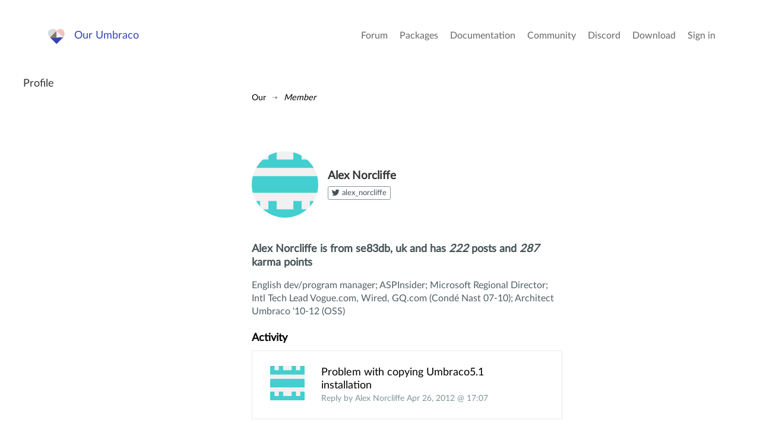

--- FILE ---
content_type: text/html; charset=utf-8
request_url: https://our.umbraco.com/members/id:3925/
body_size: 3907
content:
<!doctype html>
<!--[if gt IE 8]><!-->
<html class="no-js" lang="en">
<!--<![endif]-->
<head>
    <meta charset="utf-8">
    <meta http-equiv="X-UA-Compatible" content="IE=edge,chrome=1">
    <meta name="viewport" content="width=device-width, initial-scale=1">

    <link rel="alternate" type="application/rss+xml" title="Latest packages" href="//our.umbraco.com/rss/projects" />
    <link rel="alternate" type="application/rss+xml" title="Package updates" href="//our.umbraco.com/rss/projectsupdate" />
    <link rel="alternate" type="application/rss+xml" title="Active forum topics" href="//our.umbraco.com/rss/activetopics" />
    
    <link rel="search" type="application/opensearchdescription+xml" title="our.umbraco.com" href="/scripts/OpenSearch.xml">

    <!-- Application name -->
    <meta name="application-name" content="Our Umbraco" />
    <meta name="apple-mobile-web-app-title" content="Our Umbraco">

    <!-- Icons -->
    <link rel="apple-touch-icon-precomposed" href="/assets/images/app-icons/icon-60.png">
    <link rel="apple-touch-icon-precomposed" sizes="72x72" href="/assets/images/app-icons/icon-72.png">
    <link rel="apple-touch-icon-precomposed" sizes="76x76" href="/assets/images/app-icons/icon-76.png">
    <link rel="icon" sizes="192x192" href="/assets/images/app-icons/touch-icon-192x192.png">

    <meta name="msapplication-TileImage" content="/assets/images/app-icons/tile.png" />
    <meta name="msapplication-config" content="/assets/images/app-icons/browserconfig.xml">

    <link rel="icon" type="image/png" href="/assets/images/app-icons/favicon.png">
    
        <title>

        </title>
        <meta name="description" content="">

    <script type="text/javascript" src="/scripts/jquery-1.9.1.min.js"></script>

    


    <link href="/DependencyHandler.axd?s=L2Fzc2V0cy9jc3Mvc3R5bGUuY3NzOw&amp;t=Css&amp;cdv=1406742131" type="text/css" rel="stylesheet"/><link href="https://cdnjs.cloudflare.com/ajax/libs/fancybox/3.1.20/jquery.fancybox.min.css" type="text/css" rel="stylesheet"/>
    
</head>

<body class="textpage-page">



<div class="quick-menu">
    <div class="container">
        <div class="row">
            <div class="col-md-12">
                    <a href="/member/login">Sign in</a> <a href="/member/Signup">Register</a>
            </div>
        </div>
    </div>
</div>


<div class="wrapper">
    <header>
        <div class="navigation">
            <div class="container">
                <div class="row">
                    <div class="col-md-3">
                        <a class="logo" href="/">Our Umbraco</a>
                    </div>
                    <div id="toggle" class="menu-toggle">
                        <a href="#" class="toggle cross"><span></span></a>
                    </div>
                    <nav class="col-md-9">
                        <ul>
        <li>
                <a href="/forum/">Forum</a>
        </li>
        <li>
                <a href="/packages/">Packages</a>
        </li>
        <li>
                <a href="/documentation/">Documentation</a>
        </li>
        <li>
                <a href="https://community.umbraco.com/">Community</a>
        </li>
        <li>
                <a href="https://discord.umbraco.com/">Discord</a>
        </li>
        <li>
                <a href="/download/">Download</a>
        </li>

    <li>
            <a href="/member/login?redirectUrl=%2fmember%2f">Sign in</a>
    </li>
</ul>

                    </nav>
                </div>
            </div>
        </div>
    </header>








<div class="has-sidebar">
    <div class="page-content">
        <div id="overlay" class="overlay"></div>
        <div class="sidebar-area">
            <div class="sidebar-content">
                <div class="content-wrapper">
                    <nav>
                        <ul class="level-1">
                            <li class="">
                                <h3>Profile</h3>
                            </li>
                        </ul>
                    </nav>
                </div><!-- .content-wrapper -->
            </div><!-- .sidebar-content -->
        </div><!-- .sidebar-area -->
        <div class="main-area">
            <div class="main-content">
                <div class="content-wrapper">
                    
<ul id="breadcrumb">
    <li>
        <a href="/">Our</a>
    </li>
            <li><a href="https://our.umbraco.com/member/?id=3925">Member</a></li>
</ul>
                        <div class="public-member">
        <div class="row">
            <div class="col-md-8">
                <div class="row">
                    <div class="col-xs-12">
                        <div class="member-details">

                            <img src="/media/avatar/3925.png?width=125&height=125&mode=crop&upscale=true" srcset="/media/avatar/3925.png?width=250&height=250&mode=crop&upscale=true 2x, /media/avatar/3925.png?width=375&height=375&mode=crop&upscale=true 3x" alt="Alex Norcliffe" />
                            <div class="text">
                                <h3>Alex Norcliffe</h3>
                                    <div class="social-links">
                                            <a href="https://twitter.com/alex_norcliffe" title="See Alex Norcliffe's profile on Twitter" target="_blank" rel="noreferrer noopener">
                                                <i class="icon-twitter" aria-hidden="true"></i>
                                                <span>alex_norcliffe</span>
                                            </a>
                                                                            </div>
                            </div>
                        </div> <!-- .member-details -->
                    </div>
                </div>
                <div class="row">
                    <div class="col-md-12">
                        <div class="member-details">
                        </div>
                    </div>
                </div>

                <div class="row">
                    <div class="col-md-12">
                        <div class="member-details">
                            <small>
                                Alex Norcliffe
                                    <span> is from <span>se83db, uk</span></span>
                                                                and has <em class="posts">222</em> posts and <em class="karma-points">287</em> <span></span> karma points
                            </small>
                        </div>
                        <div class="member-bio">
                            <p>English dev/program manager; ASPInsider; Microsoft Regional Director; Intl Tech Lead Vogue.com, Wired, GQ.com (Cond&#233; Nast 07-10); Architect Umbraco &#39;10-12 (OSS)</p>
                        </div>
                    </div>
                </div>
                <div class="row">
                    <div class="col-md-12">
                        <div class="package-forum-activity">
                            <h3>Activity</h3>
                                    <a href="/forum/getting-started/installing-umbraco/30846-Problem-with-copying-Umbraco51-installation" class="forum-thread">
                                        <div class="row flex-center">
                                            <div class="col-xs-2">
                                                <img src="/media/avatar/3925.png?width=75&height=75&mode=crop&upscale=true" srcset="/media/avatar/3925.png?width=150&height=150&mode=crop&upscale=true 2x, /media/avatar/3925.png?width=225&height=225&mode=crop&upscale=true 3x" alt="Alex Norcliffe" />
                                            </div>
                                            <div class="col-xs-10">
                                                <div class="forum-thread-text">
                                                    <h3>Problem with copying  Umbraco5.1 installation</h3>
                                                    <p>Reply by Alex Norcliffe Apr 26, 2012 @ 17:07</p>
                                                </div>
                                            </div>
                                        </div>
                                    </a>
                                    <a href="/forum/developers/razor/30262-DynamicModelAncestorsOrSelfWhere(metaBeskrivelse-!=-@0,-null)" class="forum-thread">
                                        <div class="row flex-center">
                                            <div class="col-xs-2">
                                                <img src="/media/avatar/3925.png?width=75&height=75&mode=crop&upscale=true" srcset="/media/avatar/3925.png?width=150&height=150&mode=crop&upscale=true 2x, /media/avatar/3925.png?width=225&height=225&mode=crop&upscale=true 3x" alt="Alex Norcliffe" />
                                            </div>
                                            <div class="col-xs-10">
                                                <div class="forum-thread-text">
                                                    <h3>DynamicModel.AncestorsOrSelf.Where(&quot;metaBeskrivelse != @0&quot;, &quot;null&quot;)</h3>
                                                    <p>Reply by Alex Norcliffe Mar 30, 2012 @ 15:40</p>
                                                </div>
                                            </div>
                                        </div>
                                    </a>
                            <a class="goto" href="/forum">Go to forum &rarr;</a>
                        </div>
                    </div>
                </div>
                                    <div class="row" id="contributed">
                        <div class="col-md-12">
                            <div class="package-forum-activity">
                                <h3>Packages contributed to</h3>
                            </div>
                        </div>
                    </div>

                    <div class="row" id="voted">
                        <div class="col-md-12">
                            <div class="package-forum-activity">
                                <h3>Packages voted up</h3>
                                    <a href="/packages/backoffice-extensions/markdown-propertyeditor/" class="forum-thread">
                                        <div class="row">
                                            <div class="col-xs-2">
                                                    <img src="/media/wiki/39160/634631863363426000_markdown-backend.jpg?width=100&height=100&mode=crop" alt="Markdown PropertyEditor">
                                            </div>
                                            <div class="col-xs-10">
                                                <div class="forum-thread-text">
                                                    <h3>Markdown PropertyEditor</h3>
                                                    <p>&nbsp;

Description
This package installs a Markdown Property Editor plugin into your Umbraco V5 website.
What is Ma&hellip;</p>
                                                    <p><strong>Updated: </strong>20 December 2023</p>
                                                </div>
                                            </div>
                                        </div>
                                    </a>
                            </div>
                        </div>
                    </div>
            </div>
        </div>
    </div>
    <!-- .public-member -->
    <br /><br />


<script type="text/javascript" src="/scripts/powers/uPowers.js"></script>

                </div><!-- .content-wrapper -->
            </div><!-- .main-content -->
        </div><!-- .main-area -->
    </div><!-- .page-content -->
</div>

    <footer>
        <div class="container is-narrow-tablet">
            <div class="row">
                <div class="col-xs-12">
                    <p><a href="/code-of-conduct">Code Of Conduct</a> - <a href="/privacy-policy">Privacy Policy</a></p>
                    <p>&nbsp;</p>
                    Our.umbraco.com is the community mothership for <a href="https://umbraco.com" target="_blank" rel="noopener noreferrer">Umbraco</a>, the open source asp.net cms. With a friendly forum for all your questions, a comprehensive documentation and a ton of packages from the community.
                </div>
            </div>
        </div>
    </footer>

</div>
<!--.wrapper-->

<script src="https://cdnjs.cloudflare.com/ajax/libs/jquery-validate/1.13.1/jquery.validate.min.js" type="text/javascript"></script><script src="https://ajax.aspnetcdn.com/ajax/mvc/4.0/jquery.validate.unobtrusive.min.js" type="text/javascript"></script><script src="https://cdnjs.cloudflare.com/ajax/libs/pagedown/1.0/Markdown.Converter.js" type="text/javascript"></script><script src="https://cdnjs.cloudflare.com/ajax/libs/pagedown/1.0/Markdown.Editor.js" type="text/javascript"></script><script src="https://cdnjs.cloudflare.com/ajax/libs/pagedown/1.0/Markdown.Sanitizer.js" type="text/javascript"></script><script src="https://cdnjs.cloudflare.com/ajax/libs/mustache.js/0.8.1/mustache.min.js" type="text/javascript"></script><script src="https://cdnjs.cloudflare.com/ajax/libs/fancybox/3.1.20/jquery.fancybox.min.js" type="text/javascript"></script><script src="/DependencyHandler.axd?s=[base64]&amp;t=Javascript&amp;cdv=1406742131" type="text/javascript"></script>


</body>
</html>


--- FILE ---
content_type: application/javascript; charset=utf-8
request_url: https://cdnjs.cloudflare.com/ajax/libs/pagedown/1.0/Markdown.Converter.js
body_size: 10006
content:
var Markdown;

if (typeof exports === "object" && typeof require === "function") // we're in a CommonJS (e.g. Node.js) module
    Markdown = exports;
else
    Markdown = {};
    
// The following text is included for historical reasons, but should
// be taken with a pinch of salt; it's not all true anymore.

//
// Wherever possible, Showdown is a straight, line-by-line port
// of the Perl version of Markdown.
//
// This is not a normal parser design; it's basically just a
// series of string substitutions.  It's hard to read and
// maintain this way,  but keeping Showdown close to the original
// design makes it easier to port new features.
//
// More importantly, Showdown behaves like markdown.pl in most
// edge cases.  So web applications can do client-side preview
// in Javascript, and then build identical HTML on the server.
//
// This port needs the new RegExp functionality of ECMA 262,
// 3rd Edition (i.e. Javascript 1.5).  Most modern web browsers
// should do fine.  Even with the new regular expression features,
// We do a lot of work to emulate Perl's regex functionality.
// The tricky changes in this file mostly have the "attacklab:"
// label.  Major or self-explanatory changes don't.
//
// Smart diff tools like Araxis Merge will be able to match up
// this file with markdown.pl in a useful way.  A little tweaking
// helps: in a copy of markdown.pl, replace "#" with "//" and
// replace "$text" with "text".  Be sure to ignore whitespace
// and line endings.
//


//
// Usage:
//
//   var text = "Markdown *rocks*.";
//
//   var converter = new Markdown.Converter();
//   var html = converter.makeHtml(text);
//
//   alert(html);
//
// Note: move the sample code to the bottom of this
// file before uncommenting it.
//

(function () {

    function identity(x) { return x; }
    function returnFalse(x) { return false; }

    function HookCollection() { }

    HookCollection.prototype = {

        chain: function (hookname, func) {
            var original = this[hookname];
            if (!original)
                throw new Error("unknown hook " + hookname);

            if (original === identity)
                this[hookname] = func;
            else
                this[hookname] = function (x) { return func(original(x)); }
        },
        set: function (hookname, func) {
            if (!this[hookname])
                throw new Error("unknown hook " + hookname);
            this[hookname] = func;
        },
        addNoop: function (hookname) {
            this[hookname] = identity;
        },
        addFalse: function (hookname) {
            this[hookname] = returnFalse;
        }
    };

    Markdown.HookCollection = HookCollection;

    // g_urls and g_titles allow arbitrary user-entered strings as keys. This
    // caused an exception (and hence stopped the rendering) when the user entered
    // e.g. [push] or [__proto__]. Adding a prefix to the actual key prevents this
    // (since no builtin property starts with "s_"). See
    // http://meta.stackoverflow.com/questions/64655/strange-wmd-bug
    // (granted, switching from Array() to Object() alone would have left only __proto__
    // to be a problem)
    function SaveHash() { }
    SaveHash.prototype = {
        set: function (key, value) {
            this["s_" + key] = value;
        },
        get: function (key) {
            return this["s_" + key];
        }
    };

    Markdown.Converter = function () {
        var pluginHooks = this.hooks = new HookCollection();
        pluginHooks.addNoop("plainLinkText");  // given a URL that was encountered by itself (without markup), should return the link text that's to be given to this link
        pluginHooks.addNoop("preConversion");  // called with the orignal text as given to makeHtml. The result of this plugin hook is the actual markdown source that will be cooked
        pluginHooks.addNoop("postConversion"); // called with the final cooked HTML code. The result of this plugin hook is the actual output of makeHtml

        //
        // Private state of the converter instance:
        //

        // Global hashes, used by various utility routines
        var g_urls;
        var g_titles;
        var g_html_blocks;

        // Used to track when we're inside an ordered or unordered list
        // (see _ProcessListItems() for details):
        var g_list_level;

        this.makeHtml = function (text) {

            //
            // Main function. The order in which other subs are called here is
            // essential. Link and image substitutions need to happen before
            // _EscapeSpecialCharsWithinTagAttributes(), so that any *'s or _'s in the <a>
            // and <img> tags get encoded.
            //

            // This will only happen if makeHtml on the same converter instance is called from a plugin hook.
            // Don't do that.
            if (g_urls)
                throw new Error("Recursive call to converter.makeHtml");
        
            // Create the private state objects.
            g_urls = new SaveHash();
            g_titles = new SaveHash();
            g_html_blocks = [];
            g_list_level = 0;

            text = pluginHooks.preConversion(text);

            // attacklab: Replace ~ with ~T
            // This lets us use tilde as an escape char to avoid md5 hashes
            // The choice of character is arbitray; anything that isn't
            // magic in Markdown will work.
            text = text.replace(/~/g, "~T");

            // attacklab: Replace $ with ~D
            // RegExp interprets $ as a special character
            // when it's in a replacement string
            text = text.replace(/\$/g, "~D");

            // Standardize line endings
            text = text.replace(/\r\n/g, "\n"); // DOS to Unix
            text = text.replace(/\r/g, "\n"); // Mac to Unix

            // Make sure text begins and ends with a couple of newlines:
            text = "\n\n" + text + "\n\n";

            // Convert all tabs to spaces.
            text = _Detab(text);

            // Strip any lines consisting only of spaces and tabs.
            // This makes subsequent regexen easier to write, because we can
            // match consecutive blank lines with /\n+/ instead of something
            // contorted like /[ \t]*\n+/ .
            text = text.replace(/^[ \t]+$/mg, "");

            // Turn block-level HTML blocks into hash entries
            text = _HashHTMLBlocks(text);

            // Strip link definitions, store in hashes.
            text = _StripLinkDefinitions(text);

            text = _RunBlockGamut(text);

            text = _UnescapeSpecialChars(text);

            // attacklab: Restore dollar signs
            text = text.replace(/~D/g, "$$");

            // attacklab: Restore tildes
            text = text.replace(/~T/g, "~");

            text = pluginHooks.postConversion(text);

            g_html_blocks = g_titles = g_urls = null;

            return text;
        };

        function _StripLinkDefinitions(text) {
            //
            // Strips link definitions from text, stores the URLs and titles in
            // hash references.
            //

            // Link defs are in the form: ^[id]: url "optional title"

            /*
            text = text.replace(/
                ^[ ]{0,3}\[(.+)\]:  // id = $1  attacklab: g_tab_width - 1
                [ \t]*
                \n?                 // maybe *one* newline
                [ \t]*
                <?(\S+?)>?          // url = $2
                (?=\s|$)            // lookahead for whitespace instead of the lookbehind removed below
                [ \t]*
                \n?                 // maybe one newline
                [ \t]*
                (                   // (potential) title = $3
                    (\n*)           // any lines skipped = $4 attacklab: lookbehind removed
                    [ \t]+
                    ["(]
                    (.+?)           // title = $5
                    [")]
                    [ \t]*
                )?                  // title is optional
                (?:\n+|$)
            /gm, function(){...});
            */

            text = text.replace(/^[ ]{0,3}\[(.+)\]:[ \t]*\n?[ \t]*<?(\S+?)>?(?=\s|$)[ \t]*\n?[ \t]*((\n*)["(](.+?)[")][ \t]*)?(?:\n+)/gm,
                function (wholeMatch, m1, m2, m3, m4, m5) {
                    m1 = m1.toLowerCase();
                    g_urls.set(m1, _EncodeAmpsAndAngles(m2));  // Link IDs are case-insensitive
                    if (m4) {
                        // Oops, found blank lines, so it's not a title.
                        // Put back the parenthetical statement we stole.
                        return m3;
                    } else if (m5) {
                        g_titles.set(m1, m5.replace(/"/g, "&quot;"));
                    }

                    // Completely remove the definition from the text
                    return "";
                }
            );

            return text;
        }

        function _HashHTMLBlocks(text) {

            // Hashify HTML blocks:
            // We only want to do this for block-level HTML tags, such as headers,
            // lists, and tables. That's because we still want to wrap <p>s around
            // "paragraphs" that are wrapped in non-block-level tags, such as anchors,
            // phrase emphasis, and spans. The list of tags we're looking for is
            // hard-coded:
            var block_tags_a = "p|div|h[1-6]|blockquote|pre|table|dl|ol|ul|script|noscript|form|fieldset|iframe|math|ins|del"
            var block_tags_b = "p|div|h[1-6]|blockquote|pre|table|dl|ol|ul|script|noscript|form|fieldset|iframe|math"

            // First, look for nested blocks, e.g.:
            //   <div>
            //     <div>
            //     tags for inner block must be indented.
            //     </div>
            //   </div>
            //
            // The outermost tags must start at the left margin for this to match, and
            // the inner nested divs must be indented.
            // We need to do this before the next, more liberal match, because the next
            // match will start at the first `<div>` and stop at the first `</div>`.

            // attacklab: This regex can be expensive when it fails.

            /*
            text = text.replace(/
                (                       // save in $1
                    ^                   // start of line  (with /m)
                    <($block_tags_a)    // start tag = $2
                    \b                  // word break
                                        // attacklab: hack around khtml/pcre bug...
                    [^\r]*?\n           // any number of lines, minimally matching
                    </\2>               // the matching end tag
                    [ \t]*              // trailing spaces/tabs
                    (?=\n+)             // followed by a newline
                )                       // attacklab: there are sentinel newlines at end of document
            /gm,function(){...}};
            */
            text = text.replace(/^(<(p|div|h[1-6]|blockquote|pre|table|dl|ol|ul|script|noscript|form|fieldset|iframe|math|ins|del)\b[^\r]*?\n<\/\2>[ \t]*(?=\n+))/gm, hashElement);

            //
            // Now match more liberally, simply from `\n<tag>` to `</tag>\n`
            //

            /*
            text = text.replace(/
                (                       // save in $1
                    ^                   // start of line  (with /m)
                    <($block_tags_b)    // start tag = $2
                    \b                  // word break
                                        // attacklab: hack around khtml/pcre bug...
                    [^\r]*?             // any number of lines, minimally matching
                    .*</\2>             // the matching end tag
                    [ \t]*              // trailing spaces/tabs
                    (?=\n+)             // followed by a newline
                )                       // attacklab: there are sentinel newlines at end of document
            /gm,function(){...}};
            */
            text = text.replace(/^(<(p|div|h[1-6]|blockquote|pre|table|dl|ol|ul|script|noscript|form|fieldset|iframe|math)\b[^\r]*?.*<\/\2>[ \t]*(?=\n+)\n)/gm, hashElement);

            // Special case just for <hr />. It was easier to make a special case than
            // to make the other regex more complicated.  

            /*
            text = text.replace(/
                \n                  // Starting after a blank line
                [ ]{0,3}
                (                   // save in $1
                    (<(hr)          // start tag = $2
                        \b          // word break
                        ([^<>])*?
                    \/?>)           // the matching end tag
                    [ \t]*
                    (?=\n{2,})      // followed by a blank line
                )
            /g,hashElement);
            */
            text = text.replace(/\n[ ]{0,3}((<(hr)\b([^<>])*?\/?>)[ \t]*(?=\n{2,}))/g, hashElement);

            // Special case for standalone HTML comments:

            /*
            text = text.replace(/
                \n\n                                            // Starting after a blank line
                [ ]{0,3}                                        // attacklab: g_tab_width - 1
                (                                               // save in $1
                    <!
                    (--(?:|(?:[^>-]|-[^>])(?:[^-]|-[^-])*)--)   // see http://www.w3.org/TR/html-markup/syntax.html#comments and http://meta.stackoverflow.com/q/95256
                    >
                    [ \t]*
                    (?=\n{2,})                                  // followed by a blank line
                )
            /g,hashElement);
            */
            text = text.replace(/\n\n[ ]{0,3}(<!(--(?:|(?:[^>-]|-[^>])(?:[^-]|-[^-])*)--)>[ \t]*(?=\n{2,}))/g, hashElement);

            // PHP and ASP-style processor instructions (<?...?> and <%...%>)

            /*
            text = text.replace(/
                (?:
                    \n\n            // Starting after a blank line
                )
                (                   // save in $1
                    [ ]{0,3}        // attacklab: g_tab_width - 1
                    (?:
                        <([?%])     // $2
                        [^\r]*?
                        \2>
                    )
                    [ \t]*
                    (?=\n{2,})      // followed by a blank line
                )
            /g,hashElement);
            */
            text = text.replace(/(?:\n\n)([ ]{0,3}(?:<([?%])[^\r]*?\2>)[ \t]*(?=\n{2,}))/g, hashElement);

            return text;
        }

        function hashElement(wholeMatch, m1) {
            var blockText = m1;

            // Undo double lines
            blockText = blockText.replace(/^\n+/, "");

            // strip trailing blank lines
            blockText = blockText.replace(/\n+$/g, "");

            // Replace the element text with a marker ("~KxK" where x is its key)
            blockText = "\n\n~K" + (g_html_blocks.push(blockText) - 1) + "K\n\n";

            return blockText;
        }

        function _RunBlockGamut(text, doNotUnhash) {
            //
            // These are all the transformations that form block-level
            // tags like paragraphs, headers, and list items.
            //
            text = _DoHeaders(text);

            // Do Horizontal Rules:
            var replacement = "<hr />\n";
            text = text.replace(/^[ ]{0,2}([ ]?\*[ ]?){3,}[ \t]*$/gm, replacement);
            text = text.replace(/^[ ]{0,2}([ ]?-[ ]?){3,}[ \t]*$/gm, replacement);
            text = text.replace(/^[ ]{0,2}([ ]?_[ ]?){3,}[ \t]*$/gm, replacement);

            text = _DoLists(text);
            text = _DoCodeBlocks(text);
            text = _DoBlockQuotes(text);

            // We already ran _HashHTMLBlocks() before, in Markdown(), but that
            // was to escape raw HTML in the original Markdown source. This time,
            // we're escaping the markup we've just created, so that we don't wrap
            // <p> tags around block-level tags.
            text = _HashHTMLBlocks(text);
            text = _FormParagraphs(text, doNotUnhash);

            return text;
        }

        function _RunSpanGamut(text) {
            //
            // These are all the transformations that occur *within* block-level
            // tags like paragraphs, headers, and list items.
            //

            text = _DoCodeSpans(text);
            text = _EscapeSpecialCharsWithinTagAttributes(text);
            text = _EncodeBackslashEscapes(text);

            // Process anchor and image tags. Images must come first,
            // because ![foo][f] looks like an anchor.
            text = _DoImages(text);
            text = _DoAnchors(text);

            // Make links out of things like `<http://example.com/>`
            // Must come after _DoAnchors(), because you can use < and >
            // delimiters in inline links like [this](<url>).
            text = _DoAutoLinks(text);
            
            text = text.replace(/~P/g, "://"); // put in place to prevent autolinking; reset now
            
            text = _EncodeAmpsAndAngles(text);
            text = _DoItalicsAndBold(text);

            // Do hard breaks:
            text = text.replace(/  +\n/g, " <br>\n");

            return text;
        }

        function _EscapeSpecialCharsWithinTagAttributes(text) {
            //
            // Within tags -- meaning between < and > -- encode [\ ` * _] so they
            // don't conflict with their use in Markdown for code, italics and strong.
            //

            // Build a regex to find HTML tags and comments.  See Friedl's 
            // "Mastering Regular Expressions", 2nd Ed., pp. 200-201.

            // SE: changed the comment part of the regex

            var regex = /(<[a-z\/!$]("[^"]*"|'[^']*'|[^'">])*>|<!(--(?:|(?:[^>-]|-[^>])(?:[^-]|-[^-])*)--)>)/gi;

            text = text.replace(regex, function (wholeMatch) {
                var tag = wholeMatch.replace(/(.)<\/?code>(?=.)/g, "$1`");
                tag = escapeCharacters(tag, wholeMatch.charAt(1) == "!" ? "\\`*_/" : "\\`*_"); // also escape slashes in comments to prevent autolinking there -- http://meta.stackoverflow.com/questions/95987
                return tag;
            });

            return text;
        }

        function _DoAnchors(text) {
            //
            // Turn Markdown link shortcuts into XHTML <a> tags.
            //
            //
            // First, handle reference-style links: [link text] [id]
            //

            /*
            text = text.replace(/
                (                           // wrap whole match in $1
                    \[
                    (
                        (?:
                            \[[^\]]*\]      // allow brackets nested one level
                            |
                            [^\[]           // or anything else
                        )*
                    )
                    \]

                    [ ]?                    // one optional space
                    (?:\n[ ]*)?             // one optional newline followed by spaces

                    \[
                    (.*?)                   // id = $3
                    \]
                )
                ()()()()                    // pad remaining backreferences
            /g, writeAnchorTag);
            */
            text = text.replace(/(\[((?:\[[^\]]*\]|[^\[\]])*)\][ ]?(?:\n[ ]*)?\[(.*?)\])()()()()/g, writeAnchorTag);

            //
            // Next, inline-style links: [link text](url "optional title")
            //

            /*
            text = text.replace(/
                (                           // wrap whole match in $1
                    \[
                    (
                        (?:
                            \[[^\]]*\]      // allow brackets nested one level
                            |
                            [^\[\]]         // or anything else
                        )*
                    )
                    \]
                    \(                      // literal paren
                    [ \t]*
                    ()                      // no id, so leave $3 empty
                    <?(                     // href = $4
                        (?:
                            \([^)]*\)       // allow one level of (correctly nested) parens (think MSDN)
                            |
                            [^()]
                        )*?
                    )>?                
                    [ \t]*
                    (                       // $5
                        (['"])              // quote char = $6
                        (.*?)               // Title = $7
                        \6                  // matching quote
                        [ \t]*              // ignore any spaces/tabs between closing quote and )
                    )?                      // title is optional
                    \)
                )
            /g, writeAnchorTag);
            */

            text = text.replace(/(\[((?:\[[^\]]*\]|[^\[\]])*)\]\([ \t]*()<?((?:\([^)]*\)|[^()])*?)>?[ \t]*((['"])(.*?)\6[ \t]*)?\))/g, writeAnchorTag);

            //
            // Last, handle reference-style shortcuts: [link text]
            // These must come last in case you've also got [link test][1]
            // or [link test](/foo)
            //

            /*
            text = text.replace(/
                (                   // wrap whole match in $1
                    \[
                    ([^\[\]]+)      // link text = $2; can't contain '[' or ']'
                    \]
                )
                ()()()()()          // pad rest of backreferences
            /g, writeAnchorTag);
            */
            text = text.replace(/(\[([^\[\]]+)\])()()()()()/g, writeAnchorTag);

            return text;
        }

        function writeAnchorTag(wholeMatch, m1, m2, m3, m4, m5, m6, m7) {
            if (m7 == undefined) m7 = "";
            var whole_match = m1;
            var link_text = m2.replace(/:\/\//g, "~P"); // to prevent auto-linking withing the link. will be converted back after the auto-linker runs
            var link_id = m3.toLowerCase();
            var url = m4;
            var title = m7;

            if (url == "") {
                if (link_id == "") {
                    // lower-case and turn embedded newlines into spaces
                    link_id = link_text.toLowerCase().replace(/ ?\n/g, " ");
                }
                url = "#" + link_id;

                if (g_urls.get(link_id) != undefined) {
                    url = g_urls.get(link_id);
                    if (g_titles.get(link_id) != undefined) {
                        title = g_titles.get(link_id);
                    }
                }
                else {
                    if (whole_match.search(/\(\s*\)$/m) > -1) {
                        // Special case for explicit empty url
                        url = "";
                    } else {
                        return whole_match;
                    }
                }
            }
            url = encodeProblemUrlChars(url);
            url = escapeCharacters(url, "*_");
            var result = "<a href=\"" + url + "\"";

            if (title != "") {
                title = title.replace(/"/g, "&quot;");
                title = escapeCharacters(title, "*_");
                result += " title=\"" + title + "\"";
            }

            result += ">" + link_text + "</a>";

            return result;
        }

        function _DoImages(text) {
            //
            // Turn Markdown image shortcuts into <img> tags.
            //

            //
            // First, handle reference-style labeled images: ![alt text][id]
            //

            /*
            text = text.replace(/
                (                   // wrap whole match in $1
                    !\[
                    (.*?)           // alt text = $2
                    \]

                    [ ]?            // one optional space
                    (?:\n[ ]*)?     // one optional newline followed by spaces

                    \[
                    (.*?)           // id = $3
                    \]
                )
                ()()()()            // pad rest of backreferences
            /g, writeImageTag);
            */
            text = text.replace(/(!\[(.*?)\][ ]?(?:\n[ ]*)?\[(.*?)\])()()()()/g, writeImageTag);

            //
            // Next, handle inline images:  ![alt text](url "optional title")
            // Don't forget: encode * and _

            /*
            text = text.replace(/
                (                   // wrap whole match in $1
                    !\[
                    (.*?)           // alt text = $2
                    \]
                    \s?             // One optional whitespace character
                    \(              // literal paren
                    [ \t]*
                    ()              // no id, so leave $3 empty
                    <?(\S+?)>?      // src url = $4
                    [ \t]*
                    (               // $5
                        (['"])      // quote char = $6
                        (.*?)       // title = $7
                        \6          // matching quote
                        [ \t]*
                    )?              // title is optional
                    \)
                )
            /g, writeImageTag);
            */
            text = text.replace(/(!\[(.*?)\]\s?\([ \t]*()<?(\S+?)>?[ \t]*((['"])(.*?)\6[ \t]*)?\))/g, writeImageTag);

            return text;
        }

        function writeImageTag(wholeMatch, m1, m2, m3, m4, m5, m6, m7) {
            var whole_match = m1;
            var alt_text = m2;
            var link_id = m3.toLowerCase();
            var url = m4;
            var title = m7;

            if (!title) title = "";

            if (url == "") {
                if (link_id == "") {
                    // lower-case and turn embedded newlines into spaces
                    link_id = alt_text.toLowerCase().replace(/ ?\n/g, " ");
                }
                url = "#" + link_id;

                if (g_urls.get(link_id) != undefined) {
                    url = g_urls.get(link_id);
                    if (g_titles.get(link_id) != undefined) {
                        title = g_titles.get(link_id);
                    }
                }
                else {
                    return whole_match;
                }
            }

            alt_text = escapeCharacters(alt_text.replace(/"/g, "&quot;"), "*_[]()");
            url = escapeCharacters(url, "*_");
            var result = "<img src=\"" + url + "\" alt=\"" + alt_text + "\"";

            // attacklab: Markdown.pl adds empty title attributes to images.
            // Replicate this bug.

            //if (title != "") {
            title = title.replace(/"/g, "&quot;");
            title = escapeCharacters(title, "*_");
            result += " title=\"" + title + "\"";
            //}

            result += " />";

            return result;
        }

        function _DoHeaders(text) {

            // Setext-style headers:
            //  Header 1
            //  ========
            //  
            //  Header 2
            //  --------
            //
            text = text.replace(/^(.+)[ \t]*\n=+[ \t]*\n+/gm,
                function (wholeMatch, m1) { return "<h1>" + _RunSpanGamut(m1) + "</h1>\n\n"; }
            );

            text = text.replace(/^(.+)[ \t]*\n-+[ \t]*\n+/gm,
                function (matchFound, m1) { return "<h2>" + _RunSpanGamut(m1) + "</h2>\n\n"; }
            );

            // atx-style headers:
            //  # Header 1
            //  ## Header 2
            //  ## Header 2 with closing hashes ##
            //  ...
            //  ###### Header 6
            //

            /*
            text = text.replace(/
                ^(\#{1,6})      // $1 = string of #'s
                [ \t]*
                (.+?)           // $2 = Header text
                [ \t]*
                \#*             // optional closing #'s (not counted)
                \n+
            /gm, function() {...});
            */

            text = text.replace(/^(\#{1,6})[ \t]*(.+?)[ \t]*\#*\n+/gm,
                function (wholeMatch, m1, m2) {
                    var h_level = m1.length;
                    return "<h" + h_level + ">" + _RunSpanGamut(m2) + "</h" + h_level + ">\n\n";
                }
            );

            return text;
        }

        function _DoLists(text) {
            //
            // Form HTML ordered (numbered) and unordered (bulleted) lists.
            //

            // attacklab: add sentinel to hack around khtml/safari bug:
            // http://bugs.webkit.org/show_bug.cgi?id=11231
            text += "~0";

            // Re-usable pattern to match any entirel ul or ol list:

            /*
            var whole_list = /
                (                                   // $1 = whole list
                    (                               // $2
                        [ ]{0,3}                    // attacklab: g_tab_width - 1
                        ([*+-]|\d+[.])              // $3 = first list item marker
                        [ \t]+
                    )
                    [^\r]+?
                    (                               // $4
                        ~0                          // sentinel for workaround; should be $
                        |
                        \n{2,}
                        (?=\S)
                        (?!                         // Negative lookahead for another list item marker
                            [ \t]*
                            (?:[*+-]|\d+[.])[ \t]+
                        )
                    )
                )
            /g
            */
            var whole_list = /^(([ ]{0,3}([*+-]|\d+[.])[ \t]+)[^\r]+?(~0|\n{2,}(?=\S)(?![ \t]*(?:[*+-]|\d+[.])[ \t]+)))/gm;

            if (g_list_level) {
                text = text.replace(whole_list, function (wholeMatch, m1, m2) {
                    var list = m1;
                    var list_type = (m2.search(/[*+-]/g) > -1) ? "ul" : "ol";

                    var result = _ProcessListItems(list, list_type);

                    // Trim any trailing whitespace, to put the closing `</$list_type>`
                    // up on the preceding line, to get it past the current stupid
                    // HTML block parser. This is a hack to work around the terrible
                    // hack that is the HTML block parser.
                    result = result.replace(/\s+$/, "");
                    result = "<" + list_type + ">" + result + "</" + list_type + ">\n";
                    return result;
                });
            } else {
                whole_list = /(\n\n|^\n?)(([ ]{0,3}([*+-]|\d+[.])[ \t]+)[^\r]+?(~0|\n{2,}(?=\S)(?![ \t]*(?:[*+-]|\d+[.])[ \t]+)))/g;
                text = text.replace(whole_list, function (wholeMatch, m1, m2, m3) {
                    var runup = m1;
                    var list = m2;

                    var list_type = (m3.search(/[*+-]/g) > -1) ? "ul" : "ol";
                    var result = _ProcessListItems(list, list_type);
                    result = runup + "<" + list_type + ">\n" + result + "</" + list_type + ">\n";
                    return result;
                });
            }

            // attacklab: strip sentinel
            text = text.replace(/~0/, "");

            return text;
        }

        var _listItemMarkers = { ol: "\\d+[.]", ul: "[*+-]" };

        function _ProcessListItems(list_str, list_type) {
            //
            //  Process the contents of a single ordered or unordered list, splitting it
            //  into individual list items.
            //
            //  list_type is either "ul" or "ol".

            // The $g_list_level global keeps track of when we're inside a list.
            // Each time we enter a list, we increment it; when we leave a list,
            // we decrement. If it's zero, we're not in a list anymore.
            //
            // We do this because when we're not inside a list, we want to treat
            // something like this:
            //
            //    I recommend upgrading to version
            //    8. Oops, now this line is treated
            //    as a sub-list.
            //
            // As a single paragraph, despite the fact that the second line starts
            // with a digit-period-space sequence.
            //
            // Whereas when we're inside a list (or sub-list), that line will be
            // treated as the start of a sub-list. What a kludge, huh? This is
            // an aspect of Markdown's syntax that's hard to parse perfectly
            // without resorting to mind-reading. Perhaps the solution is to
            // change the syntax rules such that sub-lists must start with a
            // starting cardinal number; e.g. "1." or "a.".

            g_list_level++;

            // trim trailing blank lines:
            list_str = list_str.replace(/\n{2,}$/, "\n");

            // attacklab: add sentinel to emulate \z
            list_str += "~0";

            // In the original attacklab showdown, list_type was not given to this function, and anything
            // that matched /[*+-]|\d+[.]/ would just create the next <li>, causing this mismatch:
            //
            //  Markdown          rendered by WMD        rendered by MarkdownSharp
            //  ------------------------------------------------------------------
            //  1. first          1. first               1. first
            //  2. second         2. second              2. second
            //  - third           3. third                   * third
            //
            // We changed this to behave identical to MarkdownSharp. This is the constructed RegEx,
            // with {MARKER} being one of \d+[.] or [*+-], depending on list_type:
        
            /*
            list_str = list_str.replace(/
                (^[ \t]*)                       // leading whitespace = $1
                ({MARKER}) [ \t]+               // list marker = $2
                ([^\r]+?                        // list item text   = $3
                    (\n+)
                )
                (?=
                    (~0 | \2 ({MARKER}) [ \t]+)
                )
            /gm, function(){...});
            */

            var marker = _listItemMarkers[list_type];
            var re = new RegExp("(^[ \\t]*)(" + marker + ")[ \\t]+([^\\r]+?(\\n+))(?=(~0|\\1(" + marker + ")[ \\t]+))", "gm");
            var last_item_had_a_double_newline = false;
            list_str = list_str.replace(re,
                function (wholeMatch, m1, m2, m3) {
                    var item = m3;
                    var leading_space = m1;
                    var ends_with_double_newline = /\n\n$/.test(item);
                    var contains_double_newline = ends_with_double_newline || item.search(/\n{2,}/) > -1;

                    if (contains_double_newline || last_item_had_a_double_newline) {
                        item = _RunBlockGamut(_Outdent(item), /* doNotUnhash = */true);
                    }
                    else {
                        // Recursion for sub-lists:
                        item = _DoLists(_Outdent(item));
                        item = item.replace(/\n$/, ""); // chomp(item)
                        item = _RunSpanGamut(item);
                    }
                    last_item_had_a_double_newline = ends_with_double_newline;
                    return "<li>" + item + "</li>\n";
                }
            );

            // attacklab: strip sentinel
            list_str = list_str.replace(/~0/g, "");

            g_list_level--;
            return list_str;
        }

        function _DoCodeBlocks(text) {
            //
            //  Process Markdown `<pre><code>` blocks.
            //  

            /*
            text = text.replace(/
                (?:\n\n|^)
                (                               // $1 = the code block -- one or more lines, starting with a space/tab
                    (?:
                        (?:[ ]{4}|\t)           // Lines must start with a tab or a tab-width of spaces - attacklab: g_tab_width
                        .*\n+
                    )+
                )
                (\n*[ ]{0,3}[^ \t\n]|(?=~0))    // attacklab: g_tab_width
            /g ,function(){...});
            */

            // attacklab: sentinel workarounds for lack of \A and \Z, safari\khtml bug
            text += "~0";

            text = text.replace(/(?:\n\n|^)((?:(?:[ ]{4}|\t).*\n+)+)(\n*[ ]{0,3}[^ \t\n]|(?=~0))/g,
                function (wholeMatch, m1, m2) {
                    var codeblock = m1;
                    var nextChar = m2;

                    codeblock = _EncodeCode(_Outdent(codeblock));
                    codeblock = _Detab(codeblock);
                    codeblock = codeblock.replace(/^\n+/g, ""); // trim leading newlines
                    codeblock = codeblock.replace(/\n+$/g, ""); // trim trailing whitespace

                    codeblock = "<pre><code>" + codeblock + "\n</code></pre>";

                    return "\n\n" + codeblock + "\n\n" + nextChar;
                }
            );

            // attacklab: strip sentinel
            text = text.replace(/~0/, "");

            return text;
        }

        function hashBlock(text) {
            text = text.replace(/(^\n+|\n+$)/g, "");
            return "\n\n~K" + (g_html_blocks.push(text) - 1) + "K\n\n";
        }

        function _DoCodeSpans(text) {
            //
            // * Backtick quotes are used for <code></code> spans.
            // 
            // * You can use multiple backticks as the delimiters if you want to
            //   include literal backticks in the code span. So, this input:
            //     
            //      Just type ``foo `bar` baz`` at the prompt.
            //     
            //   Will translate to:
            //     
            //      <p>Just type <code>foo `bar` baz</code> at the prompt.</p>
            //     
            //   There's no arbitrary limit to the number of backticks you
            //   can use as delimters. If you need three consecutive backticks
            //   in your code, use four for delimiters, etc.
            //
            // * You can use spaces to get literal backticks at the edges:
            //     
            //      ... type `` `bar` `` ...
            //     
            //   Turns to:
            //     
            //      ... type <code>`bar`</code> ...
            //

            /*
            text = text.replace(/
                (^|[^\\])       // Character before opening ` can't be a backslash
                (`+)            // $2 = Opening run of `
                (               // $3 = The code block
                    [^\r]*?
                    [^`]        // attacklab: work around lack of lookbehind
                )
                \2              // Matching closer
                (?!`)
            /gm, function(){...});
            */

            text = text.replace(/(^|[^\\])(`+)([^\r]*?[^`])\2(?!`)/gm,
                function (wholeMatch, m1, m2, m3, m4) {
                    var c = m3;
                    c = c.replace(/^([ \t]*)/g, ""); // leading whitespace
                    c = c.replace(/[ \t]*$/g, ""); // trailing whitespace
                    c = _EncodeCode(c);
                    c = c.replace(/:\/\//g, "~P"); // to prevent auto-linking. Not necessary in code *blocks*, but in code spans. Will be converted back after the auto-linker runs.
                    return m1 + "<code>" + c + "</code>";
                }
            );

            return text;
        }

        function _EncodeCode(text) {
            //
            // Encode/escape certain characters inside Markdown code runs.
            // The point is that in code, these characters are literals,
            // and lose their special Markdown meanings.
            //
            // Encode all ampersands; HTML entities are not
            // entities within a Markdown code span.
            text = text.replace(/&/g, "&amp;");

            // Do the angle bracket song and dance:
            text = text.replace(/</g, "&lt;");
            text = text.replace(/>/g, "&gt;");

            // Now, escape characters that are magic in Markdown:
            text = escapeCharacters(text, "\*_{}[]\\", false);

            // jj the line above breaks this:
            //---

            //* Item

            //   1. Subitem

            //            special char: *
            //---

            return text;
        }

        function _DoItalicsAndBold(text) {

            // <strong> must go first:
            text = text.replace(/([\W_]|^)(\*\*|__)(?=\S)([^\r]*?\S[\*_]*)\2([\W_]|$)/g,
            "$1<strong>$3</strong>$4");

            text = text.replace(/([\W_]|^)(\*|_)(?=\S)([^\r\*_]*?\S)\2([\W_]|$)/g,
            "$1<em>$3</em>$4");

            return text;
        }

        function _DoBlockQuotes(text) {

            /*
            text = text.replace(/
                (                           // Wrap whole match in $1
                    (
                        ^[ \t]*>[ \t]?      // '>' at the start of a line
                        .+\n                // rest of the first line
                        (.+\n)*             // subsequent consecutive lines
                        \n*                 // blanks
                    )+
                )
            /gm, function(){...});
            */

            text = text.replace(/((^[ \t]*>[ \t]?.+\n(.+\n)*\n*)+)/gm,
                function (wholeMatch, m1) {
                    var bq = m1;

                    // attacklab: hack around Konqueror 3.5.4 bug:
                    // "----------bug".replace(/^-/g,"") == "bug"

                    bq = bq.replace(/^[ \t]*>[ \t]?/gm, "~0"); // trim one level of quoting

                    // attacklab: clean up hack
                    bq = bq.replace(/~0/g, "");

                    bq = bq.replace(/^[ \t]+$/gm, "");     // trim whitespace-only lines
                    bq = _RunBlockGamut(bq);             // recurse

                    bq = bq.replace(/(^|\n)/g, "$1  ");
                    // These leading spaces screw with <pre> content, so we need to fix that:
                    bq = bq.replace(
                            /(\s*<pre>[^\r]+?<\/pre>)/gm,
                        function (wholeMatch, m1) {
                            var pre = m1;
                            // attacklab: hack around Konqueror 3.5.4 bug:
                            pre = pre.replace(/^  /mg, "~0");
                            pre = pre.replace(/~0/g, "");
                            return pre;
                        });

                    return hashBlock("<blockquote>\n" + bq + "\n</blockquote>");
                }
            );
            return text;
        }

        function _FormParagraphs(text, doNotUnhash) {
            //
            //  Params:
            //    $text - string to process with html <p> tags
            //

            // Strip leading and trailing lines:
            text = text.replace(/^\n+/g, "");
            text = text.replace(/\n+$/g, "");

            var grafs = text.split(/\n{2,}/g);
            var grafsOut = [];
            
            var markerRe = /~K(\d+)K/;

            //
            // Wrap <p> tags.
            //
            var end = grafs.length;
            for (var i = 0; i < end; i++) {
                var str = grafs[i];

                // if this is an HTML marker, copy it
                if (markerRe.test(str)) {
                    grafsOut.push(str);
                }
                else if (/\S/.test(str)) {
                    str = _RunSpanGamut(str);
                    str = str.replace(/^([ \t]*)/g, "<p>");
                    str += "</p>"
                    grafsOut.push(str);
                }

            }
            //
            // Unhashify HTML blocks
            //
            if (!doNotUnhash) {
                end = grafsOut.length;
                for (var i = 0; i < end; i++) {
                    var foundAny = true;
                    while (foundAny) { // we may need several runs, since the data may be nested
                        foundAny = false;
                        grafsOut[i] = grafsOut[i].replace(/~K(\d+)K/g, function (wholeMatch, id) {
                            foundAny = true;
                            return g_html_blocks[id];
                        });
                    }
                }
            }
            return grafsOut.join("\n\n");
        }

        function _EncodeAmpsAndAngles(text) {
            // Smart processing for ampersands and angle brackets that need to be encoded.

            // Ampersand-encoding based entirely on Nat Irons's Amputator MT plugin:
            //   http://bumppo.net/projects/amputator/
            text = text.replace(/&(?!#?[xX]?(?:[0-9a-fA-F]+|\w+);)/g, "&amp;");

            // Encode naked <'s
            text = text.replace(/<(?![a-z\/?\$!])/gi, "&lt;");

            return text;
        }

        function _EncodeBackslashEscapes(text) {
            //
            //   Parameter:  String.
            //   Returns:    The string, with after processing the following backslash
            //               escape sequences.
            //

            // attacklab: The polite way to do this is with the new
            // escapeCharacters() function:
            //
            //     text = escapeCharacters(text,"\\",true);
            //     text = escapeCharacters(text,"`*_{}[]()>#+-.!",true);
            //
            // ...but we're sidestepping its use of the (slow) RegExp constructor
            // as an optimization for Firefox.  This function gets called a LOT.

            text = text.replace(/\\(\\)/g, escapeCharacters_callback);
            text = text.replace(/\\([`*_{}\[\]()>#+-.!])/g, escapeCharacters_callback);
            return text;
        }

        function _DoAutoLinks(text) {

            // note that at this point, all other URL in the text are already hyperlinked as <a href=""></a>
            // *except* for the <http://www.foo.com> case

            // automatically add < and > around unadorned raw hyperlinks
            // must be preceded by space/BOF and followed by non-word/EOF character    
            text = text.replace(/(^|\s)(https?|ftp)(:\/\/[-A-Z0-9+&@#\/%?=~_|\[\]\(\)!:,\.;]*[-A-Z0-9+&@#\/%=~_|\[\]])($|\W)/gi, "$1<$2$3>$4");

            //  autolink anything like <http://example.com>
            
            var replacer = function (wholematch, m1) { return "<a href=\"" + m1 + "\">" + pluginHooks.plainLinkText(m1) + "</a>"; }
            text = text.replace(/<((https?|ftp):[^'">\s]+)>/gi, replacer);

            // Email addresses: <address@domain.foo>
            /*
            text = text.replace(/
                <
                (?:mailto:)?
                (
                    [-.\w]+
                    \@
                    [-a-z0-9]+(\.[-a-z0-9]+)*\.[a-z]+
                )
                >
            /gi, _DoAutoLinks_callback());
            */

            /* disabling email autolinking, since we don't do that on the server, either
            text = text.replace(/<(?:mailto:)?([-.\w]+\@[-a-z0-9]+(\.[-a-z0-9]+)*\.[a-z]+)>/gi,
                function(wholeMatch,m1) {
                    return _EncodeEmailAddress( _UnescapeSpecialChars(m1) );
                }
            );
            */
            return text;
        }

        function _UnescapeSpecialChars(text) {
            //
            // Swap back in all the special characters we've hidden.
            //
            text = text.replace(/~E(\d+)E/g,
                function (wholeMatch, m1) {
                    var charCodeToReplace = parseInt(m1);
                    return String.fromCharCode(charCodeToReplace);
                }
            );
            return text;
        }

        function _Outdent(text) {
            //
            // Remove one level of line-leading tabs or spaces
            //

            // attacklab: hack around Konqueror 3.5.4 bug:
            // "----------bug".replace(/^-/g,"") == "bug"

            text = text.replace(/^(\t|[ ]{1,4})/gm, "~0"); // attacklab: g_tab_width

            // attacklab: clean up hack
            text = text.replace(/~0/g, "")

            return text;
        }

        function _Detab(text) {
            if (!/\t/.test(text))
                return text;

            var spaces = ["    ", "   ", "  ", " "],
            skew = 0,
            v;

            return text.replace(/[\n\t]/g, function (match, offset) {
                if (match === "\n") {
                    skew = offset + 1;
                    return match;
                }
                v = (offset - skew) % 4;
                skew = offset + 1;
                return spaces[v];
            });
        }

        //
        //  attacklab: Utility functions
        //

        var _problemUrlChars = /(?:["'*()[\]:]|~D)/g;

        // hex-encodes some unusual "problem" chars in URLs to avoid URL detection problems 
        function encodeProblemUrlChars(url) {
            if (!url)
                return "";

            var len = url.length;

            return url.replace(_problemUrlChars, function (match, offset) {
                if (match == "~D") // escape for dollar
                    return "%24";
                if (match == ":") {
                    if (offset == len - 1 || /[0-9\/]/.test(url.charAt(offset + 1)))
                        return ":"
                }
                return "%" + match.charCodeAt(0).toString(16);
            });
        }


        function escapeCharacters(text, charsToEscape, afterBackslash) {
            // First we have to escape the escape characters so that
            // we can build a character class out of them
            var regexString = "([" + charsToEscape.replace(/([\[\]\\])/g, "\\$1") + "])";

            if (afterBackslash) {
                regexString = "\\\\" + regexString;
            }

            var regex = new RegExp(regexString, "g");
            text = text.replace(regex, escapeCharacters_callback);

            return text;
        }


        function escapeCharacters_callback(wholeMatch, m1) {
            var charCodeToEscape = m1.charCodeAt(0);
            return "~E" + charCodeToEscape + "E";
        }

    }; // end of the Markdown.Converter constructor

})();


--- FILE ---
content_type: application/x-javascript
request_url: https://our.umbraco.com/scripts/powers/uPowers.js
body_size: 3594
content:
var uPowers = function () {
    return {
        LikeTopic: function (s_topicId) {
            $.get("/umbraco/api/Powers/Action/?alias=LikeTopic&pageId=" + s_topicId);
        },
        DeleteTopic: function (s_Id) {
            
            $.get("/umbraco/api/Forum/DeleteTopic/?topicId=" + s_Id);
        },
        MoveTopic: function (s_Id, f_id) {
            

            $.get("/umbraco/api/Forum/MoveTopic/?topicId=" + s_Id + "&newForumId=" + f_id,
      function (data) {
          window.location = jQuery("value", data).text();
      });

        },
        LikeComment: function (s_Id) {
            $.get("/umbraco/api/Powers/Action/?alias=LikeComment&pageId=" + s_Id);
        },
        DeleteComment: function (s_Id) {
            
            $.get("/umbraco/api/Forum/DeleteComment/?commentId=" + s_Id);
        },
        MarkCommentAsSpam: function (s_Id) {
            
            $.get("/umbraco/api/Forum/MarkCommentAsSpam/?commentId=" + s_Id);
        },
        MarkCommentAsHam: function (s_Id) {
            
            $.get("/umbraco/api/Forum/MarkCommentAsHam/?commentId=" + s_Id);
        },
        MarkTopicAsSpam: function (s_Id) {
            
            $.get("/umbraco/api/Forum/MarkTopicAsSpam/?topicId=" + s_Id);
        },
        MarkTopicAsHam: function (s_Id) {
            
            $.get("/umbraco/api/Forum/MarkTopicAsHam/?topicId=" + s_Id);
        },

        EventSignUp: function (s_link, s_Id) {

            $.get("/umbraco/api/Events/Toggle/?eventId=" + s_Id,
      function (data) {
          window.location = s_link + "?done=true";
      });
        },

        WikiUp: function (s_nodeId) {
            $.get("/umbraco/api/Powers/Action/?alias=WikiUp&pageId=" + s_nodeId);
        },
        WikiDelete: function (s_Id) {
            
            $.get("/umbraco/api/wiki/Delete/?wikiId=" + s_Id);
        },
        WikiMove: function (s_Id, s_target) {
            
            $.get("/umbraco/api/wiki/Move/?wikiId=" + s_Id + "&target=" + s_target,
      function (data) {
          top.location = jQuery("value", data).text();
      });
        },
        ProjectUp: function (s_nodeId, comment) {
            $.get("/umbraco/api/Powers/Action/?alias=ProjectUp&pageId=" + s_nodeId);
        },

        ProjectApproval: function (s_nodeId) {
            $.get("/umbraco/api/Powers/Action/?alias=ProjectApproval&pageId=" + s_nodeId);
        },

        SolvesProblem: function (s_nodeId) {
            $.get("/umbraco/api/Powers/Action/?alias=TopicSolved&pageId=" + s_nodeId);
        },
        UnBlockMember: function (s_memberId) {
            
            $.get("/umbraco/api/Community/UnBlockMember/" + s_memberId);
        },
        DeleteMember: function (s_memberId) {

            $.ajax({
                url: "/umbraco/api/Forum/DeleteMember/?id=" + s_memberId,
                type: 'DELETE',
                success: function (result) {
                    // Do something with the result
                }
            });
        },
        BlockMember: function (s_memberId) {

            $.ajax({
                url: "/umbraco/api/Forum/BlockMember/?id=" + s_memberId,
                type: 'POST',
                success: function (result) {
                    // Do something with the result
                }
            });
        },
        UnblockMember: function (s_memberId) {

            $.ajax({
                url: "/umbraco/api/Forum/UnblockMember/?id=" + s_memberId,
                type: 'POST',
                success: function (result) {
                    // Do something with the result
                }
            });
        },
        DeleteMemberPlus: function (s_memberId) {

            $.ajax({
                url: "/umbraco/api/Forum/DeleteMemberPlus/?id=" + s_memberId,
                type: 'DELETE',
                success: function (result) {
                    // Do something with the result
                }
            });
        },
        ApproveMember: function (s_memberId) {

            $.ajax({
                url: "/umbraco/api/Forum/ApproveMember/?id=" + s_memberId,
                type: 'POST',
                success: function (result) {
                    jQuery(".karma-points").text(result);
                }
            });
        }
    };
} ();

function updateScore(point, className, text, obj){
  var p = obj;
  jQuery('a', p).hide();
  var score = jQuery('span a', p);
  score.text( parseInt(score.text()) + point).show();

  p.append("<div class='" + className +"'>" + text + "</div>");
  p.effect('highlight');
}

function CreateModal(obj, header, description, voteFunc, scoreFunc){
  var id = obj.attr("rel"); 
  var m = jQuery("#votingModal");
  var h = jQuery("h3", m); 
  var p = jQuery("p", m);
  var t = jQuery("textarea", m);   
  var b = jQuery("input", m);
  var em = jQuery("em.counter", m);
  
  em.html("50");
  h.html(header);
  p.html(description);

  b.attr("disabled", true).unbind("click").click( function(){
    voteFunc( id, t.val() );
    jQuery.modal.close();
    scoreFunc( obj.parent() );
  });
  

  t.val("").keyup( function(event){
    if(t.val().length < 50){
      em.html( 50 - t.val().length);
      b.attr("disabled", true);
    }
    else{
      em.html("0");
        b.attr("disabled", false);
    }
  });

  m.modal( {position: ["100px",]} );
  
  t.focus();
}


jQuery(document).ready(function () {

    jQuery("a#eventSignup").click(function () {
        uPowers.EventSignUp(jQuery(this).attr("href"), jQuery(this).attr("rel"));
        return false;
    });

    jQuery("a.LikeTopic").click(function () {
        uPowers.LikeTopic(jQuery(this).attr("rel"));

        updateScore(1, 'like', 'You rock!', jQuery(this).parent());

        return false;
    });
    jQuery("a.DisLikeTopic").click(function () {

        CreateModal(jQuery(this), "Constructive criticism", "Please add a short comment so the author knows why you do not like this topic", uPowers.DisLikeTopic
    , function (obj) { updateScore(-1, 'dislike', "Don't like", obj) });

        return false;
    });

    jQuery("a.LikeComment").click(function () {
        uPowers.LikeComment(jQuery(this).attr("rel"));
        updateScore(1, 'like', 'You rock!', jQuery(this).parent());
        return false;
    });

    jQuery("a.DisLikeComment").click(function () {
        CreateModal(jQuery(this), "Constructive criticism", "Please add a short comment so the author knows why you do not like this comment", uPowers.DislikeComment
    , function (obj) { updateScore(-1, 'dislike', "Don't like", obj) });

        return false;
    });

    jQuery("a.DeleteComment").click(function () {
        if (confirm("Do you really want to delete this comment?")) {
            var link = jQuery(this);
            var comment = jQuery("#comment" + link.attr("rel"));

            uPowers.DeleteComment(link.attr("rel"));
            comment.hide("slow");

        }

        return false;
    });


    jQuery("a.MarkCommentAsSpam").click(function () {
        if (confirm("Do you really want mark this comment as spam?")) {
            var link = jQuery(this);
            var comment = jQuery("#comment" + link.attr("rel"));

            uPowers.MarkCommentAsSpam(link.attr("rel"));
            comment.hide("slow");

        }

        return false;
    });


    jQuery("a.MarkCommentAsHam").click(function () {
        if (confirm("Do you really want mark this comment as ham?")) {
            var link = jQuery(this);
            var comment = jQuery("#comment" + link.attr("rel"));

            uPowers.MarkCommentAsHam(link.attr("rel"));
            link.hide();
            comment.find(".spamNotice").first().hide("fast");

        }

        return false;
    });

    jQuery("a.DeleteTopic").click(function () {
        if (confirm("Do you really want to delete this entire topic and all comments?")) {
            var link = jQuery(this);
            var topic = jQuery("#forum");

            uPowers.DeleteTopic(link.attr("rel"));

            topic.after("<div class='success' style='text-align: center;'><h3>Topic  deleted</h3></div>");
            topic.hide();

        }

        return false;
    });
    
    jQuery("a.MarkTopicAsSpam").click(function () {
        if (confirm("Do you really want to mark this topic as spam?")) {
            var link = jQuery(this);
            var topic = jQuery("#forum");

            uPowers.MarkTopicAsSpam(link.attr("rel"));

            topic.after("<div class='success' style='text-align: center;'><h3>Topic marked as spam</h3></div>");
            topic.hide();

        }

        return false;
    });

    jQuery("a.MarkTopicAsHam").click(function () {
        if (confirm("Do you really want to mark this topic as ham?")) {
            var link = jQuery(this);
            var topic = jQuery("#forum");

            uPowers.MarkTopicAsHam(link.attr("rel"));

            link.hide();
            topic.after("<div class='success' style='text-align: center;'><h3>Topic marked as ham</h3></div>");
            topic.find(".spamNotice").first().hide("fast");

        }

        return false;
    });

    jQuery("a.MoveToForum").click(function () {
        if (confirm("Do you really want to move this topic?")) {
            var link = jQuery(this);
            var topicID = jQuery("#MoveTopic").attr("rel");

            uPowers.MoveTopic(topicID, link.attr("rel"));
        }
        return false;
    });

    jQuery("#ToggleMoveList").click(function () {
        var list = jQuery("#moveList");
        list.toggle();
        return false;
    });


    jQuery("a.WikiUp").click(function () {
        uPowers.WikiUp(jQuery(this).attr("rel"));
        updateScore(1, 'like', 'You rock!', jQuery(this).parent());
        return false;
    });

    jQuery("a.ProjectApproval").click(function () {
        uPowers.ProjectApproval(jQuery(this).attr("rel"));
        updateScore(15, 'like', 'Approved', jQuery(this).parent());
        return false;
    });

    jQuery("a.WikiDown").click(function () {

        CreateModal(jQuery(this), "Constructive criticism", "Please add a short comment so the author knows why you do not like this wiki page", uPowers.WikiDown
    , function (obj) { updateScore(-1, 'dislike', "Don't like", obj) });

        return false;
    });

    //admin only..
    jQuery("a.WikiDelete").click(function () {

        if (confirm("Do you really want to delete this page?")) {
            uPowers.WikiDelete(jQuery(this).attr("rel"));
        }

        return false;
    });
    jQuery("a.WikiMove").click(function () {
        //uPowers.WikiMove(jQuery(this).attr("rel"));
        jQuery.modal("<h3>Move wiki page</h3><iframe src='/WikiMoveDialog.aspx?target=" + jQuery(this).attr("rel") + "' id='wikimovedialog'></iframe>", { position: ["100px", ], overlayClose: true, closeHTML: '<a href="#" id="modalCloseButton" title="Close">close</a>' });
        return false;
    });

    jQuery("a.WikiMoveDo").click(function () {

        var link = jQuery(this);
        uPowers.WikiMove(link.attr("id"), link.attr("rel"));
        return false;
    });

    jQuery("a.ProjectUp").click(function () {
        uPowers.ProjectUp(jQuery(this).attr("rel"));
        updateScore(1, 'like', 'You rock!', jQuery(this).parent());
        return false;
    });
    jQuery("a.ProjectDown").click(function () {

        CreateModal(jQuery(this), "Constructive criticism", "Please add a short comment so the author knows why you do not like this project", uPowers.ProjectDown
    , function (obj) { updateScore(-1, 'dislike', "Don't like", obj) });

        return false;
    });

    jQuery("a.TopicSolver").click(function () {
        uPowers.SolvesProblem(jQuery(this).attr("rel"));
        jQuery("a.TopicSolver").hide();
	
	//removed as this does not work for topic solving.
        //updateScore(100, 'like', 'Solved', jQuery(this).parent());
	// replaced with this as this will set the topic to solved but not effect the visual score
	
	var p = jQuery(this).parent();
    	var post = jQuery(this).closest('li.postComment');
	post.addClass('postSolution');
  	p.append("<div class='like'>Solved</div>");
  	p.effect('highlight');
        return false;
    });

    jQuery(".voting a.history").click(function () {
        var key = jQuery(this).attr("rel").split(",")[0];
        var type = jQuery(this).attr("rel").split(",")[1];

        $.get("/html/votinghistory?id=" + key + "&type=" + type,
      function (data) {
          jQuery.modal("<div><h3>Voting history</h3><p>Shows who have voted, and the reasoning for voting</p>" + data + "</div>", { position: ["100px", ], overlayClose: true, closeHTML: '<a href="#" id="modalCloseButton" title="Close">close</a>' });
      });
        return false;
    });

    jQuery("a.noVote").click(function () {
        jQuery.modal("<h3>You cannot vote yet</h3><p>You need at least <em>70 karma points</em> to be able to rate items on our.umbraco.com</p><p>You gain karma points every time you do something constructive, like answering topics on the forum, or starting new ones or publishing your work as a project</p></div>", { position: ["100px", ], overlayClose: true, closeHTML: '<a href="#" id="modalCloseButton" title="Close">close</a>' });
        return false;
    });


    jQuery("a.delete-member").click(function () {
        if (confirm("Do you really want to DELETE this member?")) {
            var deleteLink = jQuery(this);
            
            uPowers.DeleteMember(deleteLink.attr("rel"));
            deleteLink.hide();
        }
        return false;
    });

    jQuery("a.block-member").click(function () {
        if (confirm("Do you really want to BLOCK this member?")) {
            var blockLink = jQuery(this);
            
            uPowers.BlockMember(blockLink.attr("rel"));
            blockLink.hide();
        }
        return false;
    });

    jQuery("a.unblock-member").click(function () {
        if (confirm("Do you really want to UNBLOCK this member?")) {
            var blockLink = jQuery(this);
            
            uPowers.UnblockMember(blockLink.attr("rel"));
            blockLink.hide();
            jQuery("strong.member-blocked").hide();
        }
        return false;
    });
    
    jQuery("a.delete-member-plus").click(function () {
        if (confirm("Do you really want to DELETE this member and ALL of their created topics and comments?")) {
            var deleteLink = jQuery(this);
            
            uPowers.DeleteMemberPlus(deleteLink.attr("rel"));
            deleteLink.hide();
        }
        return false;
    });

    jQuery("a.approve-member").click(function () {
        if (confirm("Do you really want to approve this member?")) {
            var approveLink = jQuery(this);
            uPowers.ApproveMember(approveLink.attr("rel"));
            approveLink.hide();
        }
        return false;
    });

});